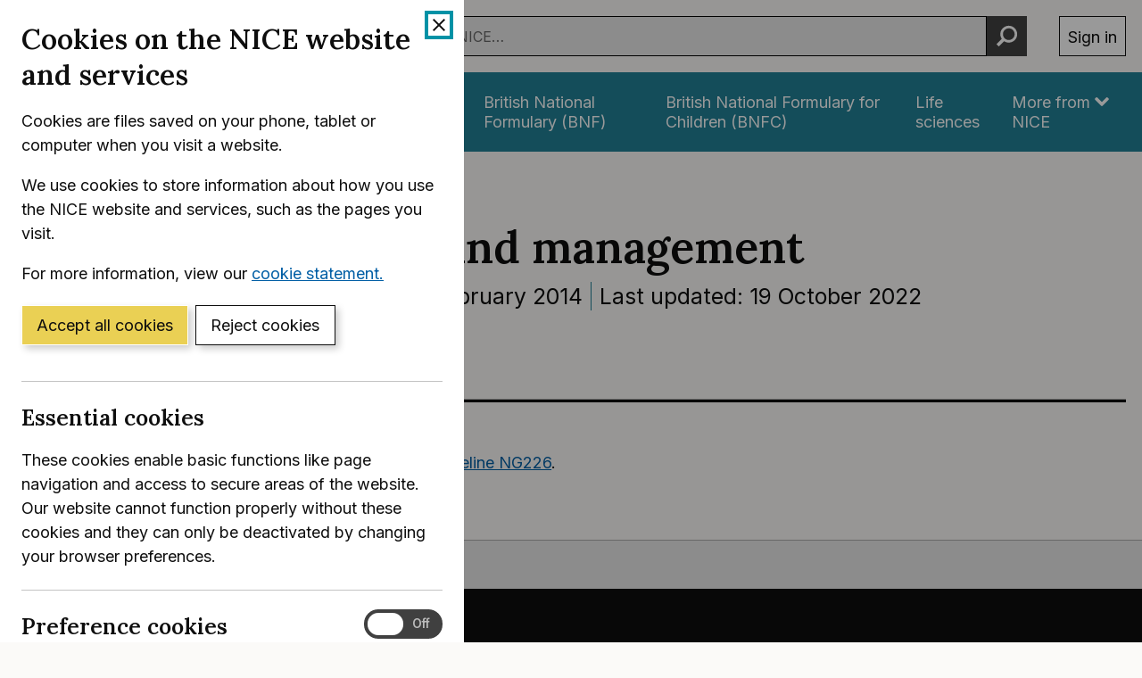

--- FILE ---
content_type: text/html; charset=utf-8
request_url: https://registry.blockmarktech.com/certificates/99cdb154-4ee0-41a4-bdef-6d2fa58bf757/widget/?tooltip_position=bottom_left&theme=transparent&hover=t
body_size: 1156
content:

<!DOCTYPE html>

    <html lang="en" style="overflow: hidden;">
        <head>
            <meta http-equiv="imagetoolbar" content="no"/>
            <link rel="stylesheet" href="https://storage.googleapis.com/static-bm-cdn/static/widget/widget_2.css">

            <style>
            .bm-tooltip {
                align-self: flex-end;
                display: block;
            }
            #logo {
                max-width: 600;
            }

            
                html, body, a {
                    background-color: transparent;
                }
            

            
                #logo {
                    width: 100%;
                }
                .bm-tooltip {
                    visibility: hidden;
                    position: absolute;
                }
                .bm-tooltiptext {
                    margin-left: -155px;
                    min-width: 350%;
                    max-width: 550%;
                }
                a:hover .bm-tooltip {
                    visibility: visible;
                }

                
                    .bm-tooltip {
                        left: 0;
                        top: calc(100% - 30px);
                    }
                    .bm-tooltiptext {
                        margin-left: -5px;
                        bottom: 25px
                    }
                
            

            </style>
            <script>
            window.onload = function(){
                let image = document.querySelector('#logo')
                let paddingContainer = document.querySelector('#padding-container')
                const bmSize = 30

                
            }
            </script>
        </head>
        <body>
            <a href="https://registry.blockmarktech.com/certificates/99cdb154-4ee0-41a4-bdef-6d2fa58bf757/?source=WEB" target="_blank" rel="nofollow">
                <div id="padding-container">
                
                    <div id="hover-container">
                        <img id="logo" oncontextmenu="return false;" src="https://storage.googleapis.com/blockmark-cdn/uploaded-user-content/templates/128bc7f8-f6fc-4277-b708-e07c7ca9e768/image_2025-05-29_101823.3940220000_600x600_q85_padding_upscale.png?X-Goog-Algorithm=GOOG4-RSA-SHA256&amp;X-Goog-Credential=application-server-test%40delta-essence-234612.iam.gserviceaccount.com%2F20260116%2Fauto%2Fstorage%2Fgoog4_request&amp;X-Goog-Date=20260116T135009Z&amp;X-Goog-Expires=604800&amp;X-Goog-SignedHeaders=host&amp;X-Goog-Signature=[base64]"
                        alt="Cyber Essentials Plus certificate mark"/>
                        <div class="bm-tooltip">
                            <img alt="Blockmark logo" class="blockmark-tick"  src="https://storage.googleapis.com/static-bm-cdn/static/images/BM-White-Tooltip.png" />
                            <span class="bm-tooltiptext">
                                Issued to National Institute for Health &amp; Care Excellence (NICE).
                                Issued by The IASME Consortium Ltd.
                                Click for more info.
                            </span>
                        </div>
                    </div>
                
                </div>
            </a>
        </body>
    </html>



